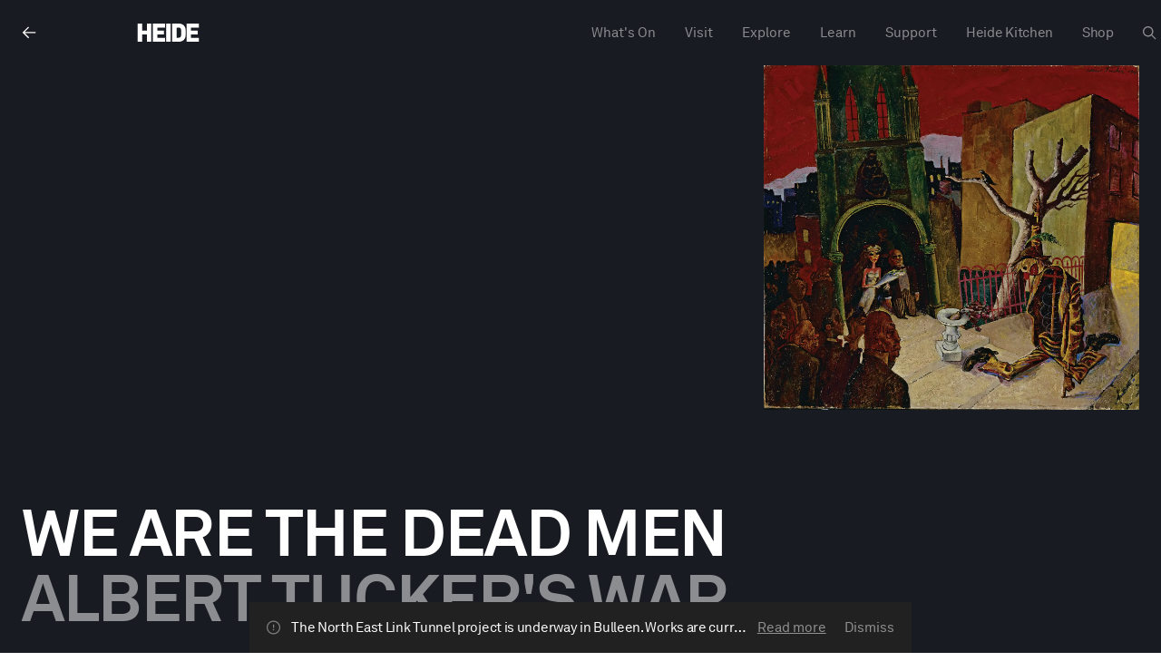

--- FILE ---
content_type: text/html; charset=utf-8
request_url: https://www.heide.com.au/_next/data/uW6NRb8jTSlXhcxNxty_m/en/exhibitions/we-are-dead-men-albert-tuckers-war.json?slug=we-are-dead-men-albert-tuckers-war
body_size: 3286
content:
{"pageProps":{"data":{"id":1137,"date":"2022-09-15T07:30:11","date_gmt":"2022-09-15T07:30:11","guid":{"rendered":"https://wp.heide.com.au/exhibitions/we-are-dead-men-albert-tuckers-war/"},"modified":"2024-01-18T13:29:32","modified_gmt":"2024-01-18T02:29:32","slug":"we-are-dead-men-albert-tuckers-war","status":"publish","type":"exhibition","link":"https://www.heide.com.au/exhibitions/we-are-dead-men-albert-tuckers-war/","title":{"rendered":"We are the Dead Men: Albert Tucker&#8217;s War"},"excerpt":{"rendered":"<p>The exhibition takes its title from Albert Tucker’s painting We are the Dead Men—inspired by T. S. Eliot’s bleak poem The Hollow Men—written after the devastation of World War I</p>\n","protected":false},"parent":0,"template":"","class_list":["post-1137","exhibition","type-exhibition","status-publish","hentry"],"acf":{"location":"Albert & Barbara Tucker Gallery","dates":{"start_datetime":"2014-03-15T10:00:00+11:00","end_datetime":"2014-09-07T17:00:00+10:00","has_custom_datestring":false,"custom_datestring":""},"admission_notes":"","page_header":{"":null,"title":{"primary_text":"We are the Dead Men","secondary_text":"Albert Tucker's War"},"media_stack":{"type":"image","video":{"video_stack":{"":null,"desktop":{"mp4":false,"webm":false},"mobile":{"mp4":false,"webm":false}}},"image":{"image_stack":{"desktop":false,"mobile":false}},"caption":""},"color_scheme":{"bg":"#191b22","text":"light"},"layout":"exhibition","image_desktop":{"ID":1138,"id":1138,"title":"150920221663227011535.jpeg","filename":"150920221663227011535.jpeg","filesize":1109072,"url":"https://wp.heide.com.au/app/uploads/2022/09/150920221663227011535.jpeg","link":"https://www.heide.com.au/exhibitions/we-are-dead-men-albert-tuckers-war/150920221663227011535-jpeg/","alt":"","author":"1","description":"","caption":"","name":"150920221663227011535-jpeg","status":"inherit","uploaded_to":1137,"date":"2022-09-15 07:30:11","modified":"2022-09-15 07:30:12","menu_order":0,"mime_type":"image/jpeg","type":"image","subtype":"jpeg","icon":"https://wp.heide.com.au/wp/wp-includes/images/media/default.png","width":1600,"height":1467,"sizes":{"thumbnail":"https://wp.heide.com.au/app/uploads/2022/09/150920221663227011535-150x150.jpeg","thumbnail-width":150,"thumbnail-height":150,"medium":"https://wp.heide.com.au/app/uploads/2022/09/150920221663227011535.jpeg","medium-width":300,"medium-height":275,"medium_large":"https://wp.heide.com.au/app/uploads/2022/09/150920221663227011535.jpeg","medium_large-width":768,"medium_large-height":704,"large":"https://wp.heide.com.au/app/uploads/2022/09/150920221663227011535.jpeg","large-width":1024,"large-height":939,"1536x1536":"https://wp.heide.com.au/app/uploads/2022/09/150920221663227011535-1536x1408.jpeg","1536x1536-width":1536,"1536x1536-height":1408,"2048x2048":"https://wp.heide.com.au/app/uploads/2022/09/150920221663227011535.jpeg","2048x2048-width":1600,"2048x2048-height":1467,"card":"https://wp.heide.com.au/app/uploads/2022/09/150920221663227011535-1200x1100.jpeg","card-width":1200,"card-height":1100,"gform-image-choice-sm":"https://wp.heide.com.au/app/uploads/2022/09/150920221663227011535.jpeg","gform-image-choice-sm-width":300,"gform-image-choice-sm-height":275,"gform-image-choice-md":"https://wp.heide.com.au/app/uploads/2022/09/150920221663227011535.jpeg","gform-image-choice-md-width":400,"gform-image-choice-md-height":367,"gform-image-choice-lg":"https://wp.heide.com.au/app/uploads/2022/09/150920221663227011535.jpeg","gform-image-choice-lg-width":600,"gform-image-choice-lg-height":550}},"image_mobile":false,"media_caption":""},"curator":"Kendrah Morgan","sections":[{"acf_fc_layout":"image","size":"centered","image_stack":{"desktop":{"ID":1139,"id":1139,"title":"150920221663227012335.jpeg","filename":"150920221663227012335.jpeg","filesize":1518015,"url":"https://wp.heide.com.au/app/uploads/2022/09/150920221663227012335.jpeg","link":"https://www.heide.com.au/exhibitions/we-are-dead-men-albert-tuckers-war/150920221663227012335-jpeg/","alt":"","author":"1","description":"","caption":"","name":"150920221663227012335-jpeg","status":"inherit","uploaded_to":1137,"date":"2022-09-15 07:30:12","modified":"2022-09-15 07:30:13","menu_order":0,"mime_type":"image/jpeg","type":"image","subtype":"jpeg","icon":"https://wp.heide.com.au/wp/wp-includes/images/media/default.png","width":1564,"height":2088,"sizes":{"thumbnail":"https://wp.heide.com.au/app/uploads/2022/09/150920221663227012335-150x150.jpeg","thumbnail-width":150,"thumbnail-height":150,"medium":"https://wp.heide.com.au/app/uploads/2022/09/150920221663227012335.jpeg","medium-width":225,"medium-height":300,"medium_large":"https://wp.heide.com.au/app/uploads/2022/09/150920221663227012335.jpeg","medium_large-width":768,"medium_large-height":1025,"large":"https://wp.heide.com.au/app/uploads/2022/09/150920221663227012335.jpeg","large-width":767,"large-height":1024,"1536x1536":"https://wp.heide.com.au/app/uploads/2022/09/150920221663227012335-1151x1536.jpeg","1536x1536-width":1151,"1536x1536-height":1536,"2048x2048":"https://wp.heide.com.au/app/uploads/2022/09/150920221663227012335-1534x2048.jpeg","2048x2048-width":1534,"2048x2048-height":2048,"card":"https://wp.heide.com.au/app/uploads/2022/09/150920221663227012335-899x1200.jpeg","card-width":899,"card-height":1200,"gform-image-choice-sm":"https://wp.heide.com.au/app/uploads/2022/09/150920221663227012335.jpeg","gform-image-choice-sm-width":225,"gform-image-choice-sm-height":300,"gform-image-choice-md":"https://wp.heide.com.au/app/uploads/2022/09/150920221663227012335.jpeg","gform-image-choice-md-width":300,"gform-image-choice-md-height":400,"gform-image-choice-lg":"https://wp.heide.com.au/app/uploads/2022/09/150920221663227012335.jpeg","gform-image-choice-lg-width":449,"gform-image-choice-lg-height":600}},"mobile":false,"caption":"<p>Albert Tucker, <em>Peace: Joy Hester Holding Sweeney</em>, gelatin silver photograph, Gift of Barbara Tucker 2001</p>\n"},"color_scheme":{"bg":"#FFFFFF","text":"dark"},"padding":{"top":"large","bottom":"large"},"page_builder_title":"","anchor_id":"","add_to_sidebar_nav":false,"sidebar_nav_label":"","name":"Image","id":"Image35071"},{"acf_fc_layout":"content","modules":[{"acf_fc_layout":"buttons","layout":"vertical","buttons":[{"button":{"style":"filled","type":"download","link":null,"button_label":"Exhibition Catalogue","action":"donate_form","file":{"ID":5408,"id":5408,"title":"882.2014_We are Dead Men-Tucker's War","filename":"882.2014_We-are-Dead-Men-Tuckers-War.pdf","filesize":2073948,"url":"https://wp.heide.com.au/app/uploads/2022/09/882.2014_We-are-Dead-Men-Tuckers-War.pdf","link":"https://www.heide.com.au/exhibitions/we-are-dead-men-albert-tuckers-war/882-2014_we-are-dead-men-tuckers-war/","alt":"","author":"3","description":"","caption":"","name":"882-2014_we-are-dead-men-tuckers-war","status":"inherit","uploaded_to":1137,"date":"2023-07-31 06:38:34","modified":"2023-07-31 06:38:34","menu_order":0,"mime_type":"application/pdf","type":"application","subtype":"pdf","icon":"https://wp.heide.com.au/wp/wp-includes/images/media/document.png"},"gravity_form_id":"","button":""}}],"padding":{"top":"small","bottom":"small"},"page_builder_title":"","anchor_id":"","add_to_sidebar_nav":false,"sidebar_nav_label":"","name":"Buttons","id":"Buttons63936"}],"color_scheme":{"bg":"#FFFFFF","text":"dark"},"padding":{"top":"large","bottom":"large"},"page_builder_title":"","anchor_id":"","add_to_sidebar_nav":false,"sidebar_nav_label":"","name":"Content","id":"Content44798"}],"intro_text":"<p>When the Japanese bombed Pearl Harbour on 7 December 1942 then Darwin the following February, Australians had to face the arrival of World War II at their doorstep. Life changed almost overnight, with the introduction of ‘brownout’ conditions, restrictions on daily activities, the influx of 30, 000 American troops, and the conscription of all able-bodied young men into the army—including Albert Tucker and most of the artists supported by John and Sunday Reed at Heide.</p>\n<p class=\"paragraph-indent\">These artists, like many creative individuals of the intellectual left, were politically engaged and strongly opposed Australia’s involvement in the war. They regarded the violence and needless suffering as futile, proof of the degradation of humanist values in modern society. Many of them projected their beliefs in potent images that offer both a record of personal experiences in wartime Melbourne and a more universal response to the uncertain climate engendered by conflict. Their works signalled a new era in Australian art, shifting the focus away from the landscape tradition to the urban environment and to the idea of psychological unrest as a valid subject for artistic expression.</p>\n<p class=\"paragraph-indent\">The exhibition takes its title from Albert Tucker’s painting <em>We are the Dead Men</em>—inspired by T. S. Eliot’s bleak poem <em>The Hollow Men</em>—written after the devastation of World War I. It presents a selection of work by Tucker, Yosl Bergner, Arthur Boyd, Joy Hester, John Perceval, and Sidney Nolan from this turbulent era. It includes grim depictions of army life, scenes of destruction in Europe and of hardship at home, troubling surrealist visions of maimed figures, and images of night life in 1940s Melbourne. It also includes a sampling of Tucker’s compelling photographs that provide a snapshot of a transformative period which forever changed the culture of Melbourne and the lives of its inhabitants.</p>\n","ticketing_link":"","featured_priority":"3","page_footer":{"":null,"color_scheme":{"bg":"#1A1A1A","text":"light"},"sections":false}},"lang":"en","translations":{"en":1137},"pll_sync_post":[],"_links":{"self":[{"href":"https://wp.heide.com.au/wp-json/wp/v2/exhibitions/1137","targetHints":{"allow":["GET"]}}],"collection":[{"href":"https://wp.heide.com.au/wp-json/wp/v2/exhibitions"}],"about":[{"href":"https://wp.heide.com.au/wp-json/wp/v2/types/exhibition"}],"version-history":[{"count":4,"href":"https://wp.heide.com.au/wp-json/wp/v2/exhibitions/1137/revisions"}],"predecessor-version":[{"id":6354,"href":"https://wp.heide.com.au/wp-json/wp/v2/exhibitions/1137/revisions/6354"}],"wp:attachment":[{"href":"https://wp.heide.com.au/wp-json/wp/v2/media?parent=1137"}],"curies":[{"name":"wp","href":"https://api.w.org/{rel}","templated":true}]},"seo":{"html":"<title>We are the Dead Men: Albert Tucker&#039;s War - Heide</title>\n<meta name=\"description\" content=\"The exhibition takes its title from Albert Tucker’s painting We are the Dead Men—inspired by T. S. Eliot’s bleak poem The Hollow Men—written after the devastation of World War I\"/>\n<meta name=\"robots\" content=\"follow, index, max-snippet:-1, max-video-preview:-1, max-image-preview:large\"/>\n<link rel=\"canonical\" href=\"https://www.heide.com.au/exhibitions/we-are-dead-men-albert-tuckers-war/\" />\n<meta property=\"og:locale\" content=\"en_US\" />\n<meta property=\"og:type\" content=\"article\" />\n<meta property=\"og:title\" content=\"We are the Dead Men: Albert Tucker&#039;s War - Heide\" />\n<meta property=\"og:description\" content=\"The exhibition takes its title from Albert Tucker’s painting We are the Dead Men—inspired by T. S. Eliot’s bleak poem The Hollow Men—written after the devastation of World War I\" />\n<meta property=\"og:url\" content=\"https://www.heide.com.au/exhibitions/we-are-dead-men-albert-tuckers-war/\" />\n<meta property=\"og:site_name\" content=\"Heide Museum of Modern Art\" />\n<meta property=\"og:updated_time\" content=\"2024-01-18T13:29:32+11:00\" />\n<meta property=\"og:image\" content=\"https://wp.heide.com.au/app/uploads/2022/11/Heide.jpg\" />\n<meta property=\"og:image:secure_url\" content=\"https://wp.heide.com.au/app/uploads/2022/11/Heide.jpg\" />\n<meta property=\"og:image:width\" content=\"1200\" />\n<meta property=\"og:image:height\" content=\"630\" />\n<meta property=\"og:image:alt\" content=\"We are the Dead Men: Albert Tucker&#8217;s War\" />\n<meta property=\"og:image:type\" content=\"image/jpeg\" />\n<meta name=\"twitter:card\" content=\"summary_large_image\" />\n<meta name=\"twitter:title\" content=\"We are the Dead Men: Albert Tucker&#039;s War - Heide\" />\n<meta name=\"twitter:description\" content=\"The exhibition takes its title from Albert Tucker’s painting We are the Dead Men—inspired by T. S. Eliot’s bleak poem The Hollow Men—written after the devastation of World War I\" />\n<meta name=\"twitter:image\" content=\"https://wp.heide.com.au/app/uploads/2022/11/Heide.jpg\" />\n"},"breadcrumbs":""},"isPreview":false},"__N_SSG":true}

--- FILE ---
content_type: application/javascript; charset=utf-8
request_url: https://www.heide.com.au/_next/static/chunks/pages/index-7b2d60115e8d46a7.js
body_size: 4509
content:
(self.webpackChunk_N_E=self.webpackChunk_N_E||[]).push([[405],{5557:function(t,n,e){(window.__NEXT_P=window.__NEXT_P||[]).push(["/",function(){return e(6987)}])},6521:function(t,n,e){"use strict";e.d(n,{Z:function(){return v}});var i=e(6042),r=e(9396),o=e(9534),a=e(7297),c=e(9815),s=e(5893),u=e(7294),l=e(7379),d=e(8545),m=e(7455),f=e(576),h=e(4400);function p(){var t=(0,a.Z)(["\n\tposition: fixed;\n\tz-index: ",";\n\tbottom: var(--page-margin);\n\tleft: 0;\n\twidth: 100vw;\n\tpointer-events: ",";\n"]);return p=function(){return t},t}function g(){var t=(0,a.Z)(["\n\tmin-height: ",";\n\n\tdisplay: flex;\n    flex-flow: row nowrap;\n    justify-content: center;\n    align-items: center;\t\n\n\topacity: ",";\n\ttransform: ",";\n\n\ttransition: \n\t\topacity 240ms ease-out,\n\t\ttransform 240ms ease-out,\n\t\tcolor 240ms ease-out,\n\t\tbackground-color 240ms ease-out,\n\t\tborder-color 240ms ease-out;\n\n\tpointer-events: ",";\t\n"]);return g=function(){return t},t}function v(t){var n=t.button,e=(t.children,(0,o.Z)(t,["button","children"])),a=(0,d.pf)(d.AV.tabletPortrait),m=(0,u.useState)(!1),p=m[0],g=m[1],v=(0,u.useRef)(null),Z=(0,u.useState)({}),w=Z[0],j=Z[1];return(0,u.useEffect)((function(){var t=function(n){t.lastScroll=t.lastScroll||0,t.lastDirection=t.lastDirection||"",t.lastTheme=t.lastTheme||null;var e=window.scrollY,i=e<this.lastScroll,r=i?"up":"down";r!==t.lastDirection&&g(i||e<30);var o=function(t){if(!t)return null;var n=(0,c.Z)(document.querySelectorAll(".theme-exposer")),e=t.getBoundingClientRect().top,i=n.filter((function(t){var n=t.getBoundingClientRect();return e>n.top&&e<n.bottom}));return i.length?i[0].heideTheme:null}(v.current,i);if(o){var a=t.lastTheme;(!a||o.bg!==a.bg||o.text!==a.text||o.textTheme!==a.textTheme)&&j(o)}t.lastScroll=e,t.lastDirection=r,t.lastTheme=o};return window.addEventListener("scroll",t),g(!0),function(){window.removeEventListener("scroll",t)}}),[]),n?(0,s.jsx)(h.Z,{query:a,children:(0,s.jsx)(l.f6,{theme:w,children:(0,s.jsx)(b,(0,r.Z)((0,i.Z)({},e),{$isVisible:p,ref:v,children:(0,s.jsx)(f.Z,{children:(0,s.jsx)(x,{button:n,fullWidth:!0,hasCenteredText:!0,$isVisible:p})})}))})}):null}var b=l.ZP.div.withConfig({componentId:"sc-3ced06eb-0"})(p(),d.W5.content+5,(function(t){return t.$isVisible?"auto":"none"})),x=(0,l.ZP)(m.Z).withConfig({componentId:"sc-3ced06eb-1"})(g(),(0,d.Q1)(56),(function(t){return t.$isVisible?1:0}),(function(t){return t.$isVisible?"translateY(0%)":"translateY(50%)"}),(function(t){return t.$isVisible?"auto":"none"}))},6987:function(t,n,e){"use strict";e.r(n),e.d(n,{__N_SSG:function(){return Tt},default:function(){return Dt}});var i=e(6042),r=e(5893),o=e(133),a=e(7025),c=e(7297),s=e(7379),u=e(5165),l=e(8545),d=e(4801),m=e(7294),f=(e(2004),e(3524)),h=e(4940),p=e(6678),g=e(4044),v=e(9935),b=e(3725),x=e(1359),Z=e(8240),w=(e(8385),e(366),e(293)),j=e(8621),y=e(4637),P=e(1955);function C(){var t=(0,c.Z)(["\n\tfrom {opacity: 1}\n\tto {opacity: 0}\n"]);return C=function(){return t},t}function I(){var t=(0,c.Z)(["\n\t/* from {margin-top: 0}\n\tto {margin-top: -20vh} */\n\tfrom {height: 100vh}\n\t/* to {height: 75vh}\t */\n\tto {height: calc(100vh - ",")}\t\n"]);return I=function(){return t},t}function S(){var t=(0,c.Z)(["\n\theight: 100vw; // square\n\tbackground-color: ",";\n\ttransform: translate(0, 0); // \n\n\t@media "," {\n\t\theight: ",";\n\t\tanimation-name: ",";\n\t\tanimation-duration: 640ms;\n\t\tanimation-delay: 0ms; //160ms;\t\t\n\t\tanimation-timing-function: cubic-bezier(0.61, 0.01, 0.49, 0.99); //ease-in-out;\n\t\tanimation-fill-mode: forwards;\t\n\t}\n"]);return S=function(){return t},t}function _(){var t=(0,c.Z)(["\n\tpadding-top: 15rem;\n\tdisplay: flex;\n\tposition: fixed;\n\tz-index: 20;\n\tbottom: 1rem;\n\tright: 1rem;\n\tpadding-right: 0;\n\t\n\t.home-intro-active & {\n\t\tpadding-right: var(--scrollbar, 0);\n\t}\n\n\n\n\t> *:not(:first-child) {\n\t\tmargin-left: 0.5rem;\n\t}\n\n"]);return _=function(){return t},t}function E(){var t=(0,c.Z)(["\n\tposition: absolute;\n\ttop: 0;\n\tleft: 0;\n\theight: 100%;\n\twidth: 100%;\n\tcontain: layout;\n\toverflow: hidden;\n"]);return E=function(){return t},t}function V(){var t=(0,c.Z)(["\n\tobject-fit: cover;\n\tobject-position: center;\n\n\timg,\n\tvideo {\n\t\tobject-fit: cover;\n\t\tobject-position: center;\n\t}\t\n\n\t","\n"]);return V=function(){return t},t}function k(){var t=(0,c.Z)(["\n\tposition: absolute;\n\tz-index: 10;\n\ttop: 0;\n\tleft: 0;\n\theight: 100%;\n\twidth: 100%;\n\n\tdisplay: flex;\n\tflex-flow: column;\n\tjustify-content: center;\n\talign-items: center;\n\tcontain: layout;\n\n\tbackground-color: ",";\n\tcolor: ",";\n\topacity: 1;\n\n\tanimation-name: ",";\n\tanimation-duration: 1400ms;\n\tanimation-delay: 600ms;\n\t/* animation-duration: 1300ms; */\n\t/* animation-delay: 601ms;\t */\n\tanimation-timing-function: ease-in-out;\n\tanimation-fill-mode: forwards;\n"]);return k=function(){return t},t}function $(){var t=(0,c.Z)(["\n\topacity: ",";\n\ttransition: ",";\n\n\t@media "," {\n\t\tmargin-top: -5vh;\n\t}\n"]);return $=function(){return t},t}function A(){var t=(0,c.Z)(["\n\topacity: 1;\n\n\topacity: ",";\n\ttransition: ",";\n\n\tposition: absolute;\n\tbottom: ",";\n\n\tdisplay: flex;\n    flex-flow: row nowrap;\n    justify-content: flex-start;\n    align-items: center;\n\n\t@media "," {\n\t\tbottom: ",";\n\t}\n"]);return A=function(){return t},t}function Q(){var t=(0,c.Z)(["\n\t0% {transform: translateY(0)}\n\t5% {transform: translateY(15%)}\n\t10% {transform: translateY(0)}\n\t15% {transform: translateY(25%)}\n\t20% {transform: translateY(0)}\n\t100% {transform: translateY(0)}\n"]);return Q=function(){return t},t}function T(){var t=(0,c.Z)(["\n\topacity: 0.5;\n"]);return T=function(){return t},t}function D(){var t=(0,c.Z)(["\n\tanimation: 4s linear 1s infinite ",";\n\tmargin-right: ",";\n\theight: 0.9em;\n"]);return D=function(){return t},t}function K(t){var n=t.data,e=(0,m.useState)(!1),i=e[0],o=e[1],a=(0,m.useState)(!1),c=a[0],h=a[1],b=(0,m.useState)(!0),x=b[0],w=b[1],C=(0,m.useRef)(null),I=(0,m.useRef)(null),S=(0,m.useContext)(v.b),_=S.hiaEnabled,E=S.hiaStatus,V=(S.hiaData,S.setHiaStatus),k=S.setHiaData,$=(S.hiaTest,S.setHiaTest,(0,u.zY)({bg:l.I1.black,text:"light"})),A=(0,u.zY)({bg:"transparent",text:"light"}),Q=_&&"complete"!==E?$:A,T=function(){o(!0),V("animate")},D=f.acknowledgement||!1,K=null===n||void 0===n?void 0:n.media_stack,N=!!K,Y={mp4:null===n||void 0===n?void 0:n.video},O=!!Y.mp4;(0,m.useEffect)((function(){k({logoDuration:1740,logoDelay:180,navbarDuration:320,navbarDelay:1760})}),[]),(0,m.useEffect)((function(){c||!_?document.body.classList.remove("home-intro-active"):document.body.classList.add("home-intro-active")}),[c]),(0,m.useEffect)((function(){_||(document.body.classList.remove("home-intro-active"),V("complete"),h(!0))}),[_]);return(0,m.useEffect)((function(){var t=["pointerdown","touchstart","touchmove","wheel"],n=function(){t.forEach((function(t){window.removeEventListener(t,T,{once:!0})}))};return _?c?n():t.forEach((function(t){window.addEventListener(t,T,{once:!0})})):n(),function(){n()}}),[_,c]),(0,r.jsxs)(r.Fragment,{children:[(0,r.jsxs)(s.f6,{theme:Q,children:[(0,r.jsx)(d.Z,{localTheme:Q,children:(0,r.jsx)(F,{$finalScroll:c,$animateScroll:_,children:(0,r.jsxs)(L,{children:[N&&(0,r.jsx)(z,{stack:K,breakpoint:(0,l.pf)(l.AV.tabletLandscape),imageExtraProps:{layout:"fill"}}),!N&&O&&(0,r.jsx)(j.Z,{sources:Y,playing:i,loop:!0,muted:!0,playsinline:!0})]})})}),!c&&_&&(0,r.jsx)(q,{ref:C,$animate:i,onAnimationEnd:function(t){C.current&&t.target===C.current&&(h(!0),V("complete"),P.Z.set("hiaDismissed",!0,{expires:3}))},onTouchStart:T,onClick:T,children:(0,r.jsx)(p.Z,{children:(0,r.jsxs)(g.Z,{children:[D&&(0,r.jsx)(R,{html:f.acknowledgement,$animate:i,className:"type-style-bodyFeature"}),(0,r.jsxs)(H,{className:"type-style-bodySmall",onClick:T,$animate:i,children:[(0,r.jsx)(W,{ref:I,$bounce:x,onAnimationEnd:function(){w(!1),setTimeout((function(){w(!0)}),2e3)},children:(0,r.jsx)(B,{svg:Z.DI})}),"Scroll to continue"]})]})})})]}),_&&(0,r.jsx)(y.Z,{})]})}var N=(0,s.F4)(C()),Y=(0,s.F4)(I(),(0,l.Q1)(200)),F=s.ZP.div.withConfig({componentId:"sc-a161c28d-0"})(S(),(function(t){return t.theme.bg}),(0,l.bK)(l.AV.tabletPortrait),(function(t){return t.$animateScroll?"100vh":"calc(100vh - ".concat((0,l.Q1)(200),")")}),(function(t){var n=t.$finalScroll,e=t.$animateScroll;return n&&e?Y:""})),L=(s.ZP.div.withConfig({componentId:"sc-a161c28d-1"})(_()),s.ZP.div.withConfig({componentId:"sc-a161c28d-2"})(E())),z=(0,s.ZP)(w.Z).withConfig({componentId:"sc-a161c28d-3"})(V(),(function(t){var n=t.stack;if("video"===(null===n||void 0===n?void 0:n.type))return"\n\t\t\t\tposition: absolute;\n\t\t\t\ttop: 0;\n\t\t\t\tleft: 0;\n\t\t\t\theight: 100%;\n\t\t\t\twidth: 100%;\n\t\t\t"})),q=s.ZP.div.withConfig({componentId:"sc-a161c28d-4"})(k(),(function(t){return t.theme.bg}),(function(t){return t.theme.text}),(function(t){return t.$animate?N:"none"})),R=(0,s.ZP)(h.Z).withConfig({componentId:"sc-a161c28d-5"})($(),(function(t){return t.$animate?0:1}),(function(t){return t.$animate?"opacity 440ms ease-in":"none"}),(0,l.bK)(l.AV.tabletPortrait)),H=(0,s.ZP)(b.Z).withConfig({componentId:"sc-a161c28d-6"})(A(),(function(t){return t.$animate?0:1}),(function(t){return t.$animate?"opacity 440ms ease-in":"none"}),(0,l.Q1)(40),(0,l.bK)(l.AV.tabletPortrait),(0,l.Q1)(40)),O=(0,s.F4)(Q()),B=(0,s.ZP)(x.Z).withConfig({componentId:"sc-a161c28d-7"})(T()),W=s.ZP.span.withConfig({componentId:"sc-a161c28d-8"})(D(),O,(0,l.Q1)(8)),X=e(7455),G=e(2845),J=e(6521),M=e(7568),U=e(4051),tt=e.n(U),nt=e(4400),et=e(6848),it=e(1525),rt=e(7536),ot=e(576),at=e(2024);e(1163);function ct(){var t=(0,c.Z)([""]);return ct=function(){return t},t}function st(){var t=(0,c.Z)(["\n\t","\n\ttext-transform: none;\n\tfont-weight: normal;\n\tmargin-bottom: ",";\n"]);return st=function(){return t},t}function ut(){var t=(0,c.Z)(["\n\trow-gap: ",";\n\t> * {\n\t\tgrid-column: 1 / -1;\n\t}\n\n\t@media ",' {\n\t\tgrid-template-areas: \n\t\t\t"main main main main main main main main main main"\n\t\t\t"scnd scnd scnd scnd scnd scnd thrd thrd thrd thrd";\n\t\trow-gap: var(--grid-gap);\n\n\t\t> * {\n\t\t\t&:nth-child(1) {\n\t\t\t\tgrid-area: main;\n\t\t\t}\n\t\n\t\t\t&:nth-child(2) {\n\t\t\t\tgrid-area: scnd;\n\t\t\t}\t\n\t\t\t\n\t\t\t&:nth-child(3) {\n\t\t\t\tgrid-area: thrd;\n\t\t\t}\t\t\n\t\t}\n\t}\n\n\t@media ',' {\n\t\tgrid-template-areas: \n\t\t\t"main main main main main main main main main main"\n\t\t\t" .    .   scnd scnd scnd scnd scnd thrd thrd thrd";\n\t\trow-gap: ',";\n\t}\n\n"]);return ut=function(){return t},t}var lt=function(t){var n=t.heading,e=(0,m.useState)(null),i=e[0],o=e[1],a=(0,m.useState)("idle"),c=a[0],s=a[1],u=!!(null===i||void 0===i?void 0:i.length);return(0,m.useEffect)((function(){function t(){return(t=(0,M.Z)(tt().mark((function t(){var n,e,i,r;return tt().wrap((function(t){for(;;)switch(t.prev=t.next){case 0:return n=(new Date).toISOString(),e={ends_after:n,starts_before:n,lang:"en"},s("pending"),t.next=5,(0,et.go)("exhibition",e);case 5:i=t.sent,s("complete"),i&&(null===i||void 0===i||i.sort((function(t,n){return t.acf.featured_priority-n.acf.featured_priority})),r=null===i||void 0===i?void 0:i.slice(0,3),o(r));case 8:case"end":return t.stop()}}),t)})))).apply(this,arguments)}i||"idle"!==c||function(){t.apply(this,arguments)}()}),[i,c,o,s]),(0,r.jsxs)(dt,{children:[(0,r.jsx)(nt.Z,{query:(0,l.bK)(l.AV.tabletPortrait),children:(0,r.jsxs)(ot.Z,{children:[(0,r.jsx)(mt,{children:n}),(0,r.jsx)(ft,{children:u&&i.map((function(t,n){var e=0===n?"massive":1===n?"large":"standard";return(0,r.jsx)(m.Fragment,{children:(0,r.jsx)(it.Z,{post:t,layout:e})},t.link||n)}))})]})}),(0,r.jsx)(nt.Z,{query:(0,l.pf)(l.AV.tabletPortrait),children:(0,r.jsx)(at.I,{headerProps:{header:{title:n},headingTag:"h1"},posts:i})})]})},dt=s.ZP.div.withConfig({componentId:"sc-515bc2d8-0"})(ct()),mt=s.ZP.h2.withConfig({componentId:"sc-515bc2d8-1"})(st(),(0,l.rx)(l.sm.body),(0,l.Q1)(16)),ft=(0,s.ZP)(rt.Z).withConfig({componentId:"sc-515bc2d8-2"})(ut(),(0,l.Q1)(40),(0,l.bK)(l.AV.tabletPortrait),(0,l.bK)(l.AV.tabletLandscape),(0,l.Q1)(40)),ht=e(9593);function pt(){var t=(0,c.Z)(["\n\tpadding-top: ",";\n\tpadding-bottom: ",";\n\n\t@media "," {\n\t\tpadding-top: ",";\n\t\tpadding-bottom: ",";\n\t}\t\t\n\n\t@media "," {\n\t\t/* padding-bottom: ","; */\n\t}\t\n"]);return pt=function(){return t},t}function gt(){var t=(0,c.Z)(['\n\n\tgrid-template-areas: \n\t\t". m m m m m"\n\t\t". s s s s s"\n\t;\n\n\n\t@media ',' {\n\t\tgrid-template-areas: ". . m m m m . s s s";\n\t}\n\n\n\t@media ',' {\n\t\tgrid-template-areas: ". . m m m m m . s s";\n\t}\n\n\t@media ',' {\n\t\t/* grid-template-areas: ". . m m m m . s s s"; */\n\t}\n']);return gt=function(){return t},t}function vt(){var t=(0,c.Z)(["\n\tgrid-area: m;\n"]);return vt=function(){return t},t}function bt(){var t=(0,c.Z)(["\n"]);return bt=function(){return t},t}function xt(){var t=(0,c.Z)(["\n\tgrid-area: s;\n\tdisplay: flex;\n\tflex-flow: column;\n\tjustify-content: flex-start;\n\talign-items: flex-start;\n\tpadding-top: ",";\n\n\t> *:first-child {\n\t\tmargin-top: 0;\n\t}\n\n\t> *:last-child {\n\t\tmargin-bottom: 0;\n\t}\n\n\t@media "," {\n\t\tpadding-top: 0;\n\t}\n"]);return xt=function(){return t},t}function Zt(){var t=(0,c.Z)([""]);return Zt=function(){return t},t}function wt(){var t=(0,c.Z)(["\n\t@media "," {\n\t\tdisplay: none;\n\t}\n\n\tmargin-top: ",";\n"]);return wt=function(){return t},t}function jt(){var t=(0,c.Z)(["\n\tmargin-top: ",";\n"]);return jt=function(){return t},t}function yt(){var t=(0,c.Z)(["\n\t> * {\n\t\tpadding-right: ",";\n\t}\n"]);return yt=function(){return t},t}function Pt(t){var n=t.data,e=t.languages,i=t.className,o=(n.video,n.content),a=n.secondary_content,c=n.button,m=(0,u.zY)({bg:l.I1.white,text:"dark"});return(0,r.jsxs)(r.Fragment,{children:[(0,r.jsx)(s.f6,{theme:m,children:(0,r.jsxs)(d.Z,{localTheme:m,children:[(0,r.jsx)(Ct,{className:i,children:(0,r.jsxs)(It,{children:[o&&(0,r.jsx)(St,{children:(0,r.jsx)(_t,{html:o,className:"type-style-bodyFeature"})}),(0,r.jsxs)(Et,{className:"type-style-bodySmall",children:[(0,r.jsx)(G.Z,{}),a&&(0,r.jsx)(Vt,{children:(0,r.jsx)(h.Z,{html:a})}),c&&(0,r.jsx)(kt,{button:c}),e&&(0,r.jsx)($t,{children:(0,r.jsx)(At,{locales:null===e||void 0===e?void 0:e.locales})})]})]})}),(0,r.jsx)(lt,{heading:"Current Exhibitions"})]})}),(0,r.jsx)(J.Z,{button:c})]})}var Ct=s.ZP.div.withConfig({componentId:"sc-a86ae904-0"})(pt(),(0,l.Q1)(24),(0,l.Q1)(60),(0,l.bK)(l.AV.tabletPortrait),(0,l.Q1)(40),(0,l.Q1)(160),(0,l.bK)(l.AV.laptop),(0,l.Q1)(160)),It=(0,s.ZP)(p.Z).withConfig({componentId:"sc-a86ae904-1"})(gt(),(0,l.bK)(l.AV.tabletPortrait),(0,l.bK)(l.AV.tabletLandscape),(0,l.bK)(l.AV.desktop)),St=s.ZP.div.withConfig({componentId:"sc-a86ae904-2"})(vt()),_t=(0,s.ZP)(h.Z).withConfig({componentId:"sc-a86ae904-3"})(bt()),Et=s.ZP.div.withConfig({componentId:"sc-a86ae904-4"})(xt(),(0,l.Q1)(16),(0,l.bK)(l.AV.tabletPortrait)),Vt=s.ZP.div.withConfig({componentId:"sc-a86ae904-5"})(Zt()),kt=(0,s.ZP)(X.Z).withConfig({componentId:"sc-a86ae904-6"})(wt(),(0,l.pf)(l.AV.tabletPortrait),(0,l.Q1)(24)),$t=s.ZP.div.withConfig({componentId:"sc-a86ae904-7"})(jt(),(0,l.Q1)(18)),At=(0,s.ZP)(ht.F).withConfig({componentId:"sc-a86ae904-8"})(yt(),(0,l.Q1)(48));function Qt(t){var n,e,i,c=t.data,s=(0,u.rk)(c),l=(0,u.tj)(c);return(0,r.jsxs)(r.Fragment,{children:[(0,r.jsx)(o.Z,{seo:null===c||void 0===c||null===(n=c.seo)||void 0===n?void 0:n.html}),(0,r.jsx)(K,{data:(null===c||void 0===c||null===(e=c.acf)||void 0===e?void 0:e.home_intro)||{}}),(0,r.jsx)(Pt,{data:(null===c||void 0===c||null===(i=c.acf)||void 0===i?void 0:i.home_intro)||{},languages:l}),(0,r.jsx)(a.Z,{sections:s})]})}var Tt=!0,Dt=function(t){return(0,r.jsx)(Qt,(0,i.Z)({},t))}}},function(t){t.O(0,[421,999,774,888,179],(function(){return n=5557,t(t.s=n);var n}));var n=t.O();_N_E=n}]);

--- FILE ---
content_type: application/javascript; charset=utf-8
request_url: https://www.heide.com.au/_next/static/chunks/pages/%5B...slug%5D-bfe06c878c2c6cc9.js
body_size: 3395
content:
(self.webpackChunk_N_E=self.webpackChunk_N_E||[]).push([[330],{6731:function(n,t,e){(window.__NEXT_P=window.__NEXT_P||[]).push(["/[...slug]",function(){return e(2769)}])},133:function(n,t,e){"use strict";var i=e(5893),r=e(5935),o=e(9008),u=e.n(o);t.Z=function(n){var t=n.seo,e=!!t&&(0,r.ZP)(t);return(0,i.jsx)(u(),{children:e&&e})}},1931:function(n,t,e){"use strict";var i=e(7297),r=e(5893),o=e(1664),u=e.n(o);function a(){var n=(0,i.Z)(["\n\tposition: fixed;\n\tz-index: 10000;\n\tbottom: 1rem;\n\tleft: 1rem;\n\tpadding: 1rem;\n\tbackground: #000;\n\t/* padding: 10px; */\n  \tcolor: #fff;\n\tborder-radius: 0.25rem;\n  \n  \ta {\n\t  color: #fff;\n\t}\n"]);return a=function(){return n},n}var l=e(7379).ZP.div.withConfig({componentId:"sc-a59930cf-0"})(a());t.Z=function(n){return n.preview?(0,r.jsx)(l,{children:(0,r.jsx)(u(),{href:"/api/exit-preview",children:"Exit Preview Mode"})}):null}},801:function(n,t,e){"use strict";e.d(t,{Z:function(){return w}});var i=e(7568),r=e(7297),o=e(4051),u=e.n(o),a=e(5893),l=e(7294),c=e(7379),s=e(1359),d=e(8240),f=e(8545),v=e(3725),p=e(1163),h=e(576),m=e(2257),g=e(6848);function x(){var n=(0,r.Z)(["\n\t@media "," {\n\t\tdisplay: none;\n\t}\n\n\theight: var(--masthead-height);\n\tposition: fixed;\n\ttop: 0;\n\tleft: 0;\n\tpointer-events: none;\n\tz-index: 1000;\n\topacity: ",";\n\tvisibility: ",";\n\ttransition: all "," ",";\n"]);return x=function(){return n},n}function Z(){var n=(0,r.Z)(["\n\tposition: absolute;\n\ttop: 50%;\n\tleft: var(--page-margin);;\n\ttransform: translate(0, -50%);\n\tpointer-events: all;\n\n\tflex-flow: column;\n    justify-content: center;\n    display: flex;\n\tpadding: 0.2rem;\n\tmargin-left: -0.2rem;\n"]);return Z=function(){return n},n}function b(){var n=(0,r.Z)(["\n\twidth: ",";\n\ttransition: color "," ",";\n\tcolor: ",";\n"]);return b=function(){return n},n}var w=function(n){n.id;var t=n.type,e=n.parent,r=(0,l.useContext)(m.Q).headerTheme,o=(0,l.useState)(null),s=o[0],f=o[1],v=(0,p.useRouter)(),h=function(n){if(!n)return!1;return[{type:"resource",url:"/resources"},{type:"event",url:"/events"},{type:"exhibition",url:"/exhibitions"}].filter((function(t){return(null===t||void 0===t?void 0:t.type)===n}))}(t),x=null===h||void 0===h?void 0:h.length;(0,l.useEffect)((function(){if(!x){function n(){return r.apply(this,arguments)}function r(){return(r=(0,i.Z)(u().mark((function n(){var i,r;return u().wrap((function(n){for(;;)switch(n.prev=n.next){case 0:return n.next=2,(0,g.Az)(t,e);case 2:return i=n.sent,n.next=5,i;case 5:r=n.sent,f(r);case 7:case"end":return n.stop()}}),n)})))).apply(this,arguments)}n()}}),[x]);return(0,a.jsx)(c.f6,{theme:r,children:(0,a.jsx)(C,{$active:x||s,children:(0,a.jsx)(k,{onClick:function(){if(x){var n=h[0];v.push(null===n||void 0===n?void 0:n.url)}x||(e&&0!==e?s&&v.push(null===s||void 0===s?void 0:s.link):v.push("/"))},children:(0,a.jsx)(P,{svg:d.e2})})})})};var j="320ms",y="linear",C=(0,c.ZP)(h.Z).withConfig({componentId:"sc-3172d2a4-0"})(x(),(0,f.pf)(f.AV.tabletPortrait),(function(n){return n.$active?1:0}),(function(n){return n.$active?"visibile":"hidden"}),j,y),k=(0,c.ZP)(v.Z).withConfig({componentId:"sc-3172d2a4-1"})(Z()),P=(0,c.ZP)(s.Z).withConfig({componentId:"sc-3172d2a4-2"})(b(),(0,f.Q1)(16),j,y,(function(n){var t,e,i=n.theme;return(null===(t=i._masthead)||void 0===t?void 0:t.brandmark)||(null===(e=i._masthead)||void 0===e?void 0:e.text)||i.text}))},5891:function(n,t,e){"use strict";e.d(t,{Z:function(){return $}});var i=e(6042),r=e(9396),o=e(9534),u=e(7297),a=e(9815),l=e(5893),c=e(7379),s=e(8545),d=e(4601),f=e(8240),v=e(1359),p=(e(3725),e(7294)),h=e(2257),m=e(9748),g=e(1664),x=e.n(g);function Z(){var n=(0,u.Z)(["\n\tposition: absolute;\n\tz-index: 100;\n\tleft: var(--page-margin, 0);\n\ttop: 0;\n\theight: 100%;\n\twidth: 20ex;\n\tpointer-events: none;\n\t/* background-color: hotpink; */\n"]);return Z=function(){return n},n}function b(){var n=(0,u.Z)(["\n\tposition: sticky;\n\t/* top: 40vh;\n\ttransform: translate(0, -50%); */\n\ttop: calc(33vh - var(--masthead-height, 0) - calc(var(--pad-large) + var(--pad-small)));\n\tpadding-bottom: var(--space-8);\n\n\t// TODO: this is a placeholder (default section padding + default module padding)\n\t// This should be calculated based on positioning of content, or section + module top padding\n\tpadding-top: calc(var(--pad-large) + var(--pad-small));\n"]);return b=function(){return n},n}function w(){var n=(0,u.Z)(["\n\tdisplay: none;\n\t","\n\tcolor: ",";\n\tpointer-events: auto;\n\topacity: ",";\n\ttransition: opacity 160ms ease-out;\n\t/* transition: opacity 80ms ease-out; */\n\n\t@media "," {\n\t\tdisplay: block;\n\t}\n"]);return w=function(){return n},n}function j(){var n=(0,u.Z)(["\n\tmargin-top: 0;\n\tmargin-bottom: 0.25em;\n"]);return j=function(){return n},n}function y(){var n=(0,u.Z)(["\n\tlist-style-type: none;\n\tpadding-left: 1rem;\n\tmargin: 0;\n"]);return y=function(){return n},n}function C(){var n=(0,u.Z)(["\n\n\t& + & {\n\t\tmargin-top: 0.25em;\n\t}\n"]);return C=function(){return n},n}function k(){var n=(0,u.Z)(["\n\ttext-decoration: none;\n\tcolor: inherit;\n\topacity: ",";\n\tdisplay: flex;\n\tflex-flow: row nowrap;\n\tposition: relative;\n\n\t&:hover {\n\t\topacity: 1;\n\t}\n"]);return k=function(){return n},n}function P(){var n=(0,u.Z)(["\n\topacity: ",";\n\ttransform: ",";\n\n\twidth: 0.75rem;\n\theight: auto;\n\tposition: absolute;\n\tleft: ",";\n\ttop: 0.3em;\n\n\ttransition: \n\t\topacity 120ms linear,\n\t\ttransform 120ms linear;\n"]);return P=function(){return n},n}function _(){var n=(0,u.Z)(["\n\tdisplay: block;\n\t","\n\tcolor: ",";\n\tpadding-top: 0.55rem;\n\twidth: 1.2rem;\n\tpointer-events: auto;\n\n\t@media "," {\n\t\tdisplay: none;\n\t}\n"]);return _=function(){return n},n}function I(){var n=(0,u.Z)(["\n\tdisplay: flex;\n\tflex-flow: column;\n\talign-items: center;\n\n\t&[disabled] {\n\t\topacity: 0.3;\n\t\tpointer-events: none;\n\t}\n"]);return I=function(){return n},n}function S(){var n=(0,u.Z)(["\n\n"]);return S=function(){return n},n}function E(){var n=(0,u.Z)(["\n\tmargin-top: ",";\n"]);return E=function(){return n},n}function T(){var n=(0,u.Z)(["\n\tpointer-events: none;\n"]);return T=function(){return n},n}function $(n){var t=n.title,e=n.links,u=(0,o.Z)(n,["title","links"]),s=(0,p.useContext)(h.Q).currentContentArea,v=(0,p.useState)(null),g=v[0],Z=v[1],b=(0,p.useState)(null),w=b[0],j=b[1],y=(0,p.useState)(null),C=y[0],k=y[1],P=(0,p.useState)(!1),_=P[0],I=P[1],S=(0,p.useState)("dark"),E=S[0],T=S[1],$=!!(null===e||void 0===e?void 0:e.length),R=function(n){var t=null;try{t=new URL(n.target.href)}catch(e){return}(null===t||void 0===t?void 0:t.hash)&&(n.preventDefault(),n.stopPropagation(),(0,d.Qj)(t.hash))};if((0,p.useEffect)((function(){(null===s||void 0===s?void 0:s.id)&&Z("#"+(null===s||void 0===s?void 0:s.id))}),[s,Z]),(0,p.useEffect)((function(){if(g&&(null===e||void 0===e?void 0:e.length)){var n,t,i=e.findIndex((function(n){return n.url===g})),r=null,o=null;if(i>0){if(r=null===(n=e[i-1])||void 0===n?void 0:n.url,i<e.length-1)o=null===(t=e[i+1])||void 0===t?void 0:t.url}else if(0===i){var u;o=null===(u=e[i+1])||void 0===u?void 0:u.url}j(r),k(o)}}),[g,e,j,k]),(0,p.useEffect)((function(){var n=function(t){n.lastScroll=n.lastScroll||0;var e=window.scrollY,i=(n.lastScroll,document.querySelector(".sidebarnav-intersector"));if(i){var r=i.getBoundingClientRect();!function(n,t,e){var i=(0,a.Z)(document.querySelectorAll(".sidebarnav-duck-content")).filter((function(n){var i=n.getBoundingClientRect();return t.top<i.bottom+e&&t.bottom>i.top-e}));I(i.length)}(0,r,64),function(n,t){(0,a.Z)(document.querySelectorAll(".theme-exposer")).filter((function(e){var i,r=e.getBoundingClientRect();n.top<r.bottom+t&&n.bottom>r.top-t&&(null===e||void 0===e||null===(i=e.heideTheme)||void 0===i?void 0:i.textTheme)&&T(e.heideTheme.textTheme)}))}(r,64)}n.lastScroll=e};return window.addEventListener("scroll",n),requestAnimationFrame(n),function(){window.removeEventListener("scroll",n)}}),[]),!$)return null;var H=E,K=H?(0,m.Fq)(H):{},M=w,G=C;return(0,l.jsx)(c.f6,{theme:K,children:(0,l.jsx)(N,{children:(0,l.jsxs)(A,(0,r.Z)((0,i.Z)({},u),{children:[(0,l.jsxs)(L,{className:"sidebarnav-intersector",$isDucking:_,children:[(0,l.jsx)(Q,{children:t}),$&&(0,l.jsx)(V,{children:e.map((function(n,t){var e=n.url===g;return(0,l.jsx)(q,{children:(0,l.jsxs)(z,{href:n.url,onClick:R,$isCurrent:e,children:[(0,l.jsx)(D,{svg:f.FC,$isVisible:e}),n.label]})},t)}))})]}),(w||C)&&(0,l.jsxs)(F,{children:[(0,l.jsx)(x(),{href:w||"",passHref:!0,children:(0,l.jsx)(O,{disabled:!M,onClick:R,children:(0,l.jsx)(B,{svg:f.zJ})})}),(0,l.jsx)(x(),{href:C||"",passHref:!0,children:(0,l.jsx)(X,{disabled:!G,onClick:R,children:(0,l.jsx)(B,{svg:f.DI})})})]})]}))})})}var N=c.ZP.div.withConfig({componentId:"sc-68846ab6-0"})(Z()),A=c.ZP.div.withConfig({componentId:"sc-68846ab6-1"})(b()),L=c.ZP.nav.withConfig({componentId:"sc-68846ab6-2"})(w(),(0,s.rx)(s.sm.bodySmall),(function(n){return n.theme.text}),(function(n){return n.$isDucking?0:1}),(0,s.bK)(s.AV.tabletLandscape)),Q=c.ZP.p.withConfig({componentId:"sc-68846ab6-3"})(j()),V=c.ZP.ul.withConfig({componentId:"sc-68846ab6-4"})(y()),q=c.ZP.li.withConfig({componentId:"sc-68846ab6-5"})(C()),z=c.ZP.a.withConfig({componentId:"sc-68846ab6-6"})(k(),(function(n){return n.$isCurrent?1:.5})),D=(0,c.ZP)(v.Z).withConfig({componentId:"sc-68846ab6-7"})(P(),(function(n){return n.$isVisible?1:0}),(function(n){return n.$isVisible?"translateX(-100%)":"translateX(calc(-100% - 0.5rem))"}),(0,s.Q1)(-4)),F=c.ZP.nav.withConfig({componentId:"sc-68846ab6-8"})(_(),(0,s.rx)(s.sm.bodySmall),(function(n){return n.theme.text}),(0,s.bK)(s.AV.tabletLandscape)),R=c.ZP.a.withConfig({componentId:"sc-68846ab6-9"})(I()),O=(0,c.ZP)(R).withConfig({componentId:"sc-68846ab6-10"})(S()),X=(0,c.ZP)(R).withConfig({componentId:"sc-68846ab6-11"})(E(),(0,s.Q1)(18)),B=(0,c.ZP)(v.Z).withConfig({componentId:"sc-68846ab6-12"})(T())},2769:function(n,t,e){"use strict";e.r(t),e.d(t,{__N_SSG:function(){return m}});var i=e(6042),r=e(7297),o=e(5893),u=e(7379),a=e(133),l=e(5165),c=e(7025),s=e(1931),d=e(1569),f=e(5891),v=e(801);function p(){var n=(0,r.Z)(["\n\tposition: relative;\n"]);return p=function(){return n},n}var h=u.ZP.div.withConfig({componentId:"sc-998de6b4-0"})(p()),m=!0;t.default=function(n){var t,e,r=n.data,u=n.isPreview,p=n.is404,m=(0,l.rk)(r),g=(0,l.s9)(m),x=(0,l.mS)(r),Z=(0,l.tj)(r);if(p){return(0,o.jsxs)(o.Fragment,{children:[(0,o.jsx)(d.Z,{header:{title:{primary_text:"Not found",secondary_text:"404"}},languages:Z}),(0,o.jsx)(h,{children:(0,o.jsx)("h1",{children:"Not found"})})]})}return(0,o.jsxs)(o.Fragment,{children:[(0,o.jsx)(a.Z,{seo:null===r||void 0===r||null===(t=r.seo)||void 0===t?void 0:t.html}),(0,o.jsx)(s.Z,{preview:u}),(0,o.jsx)(v.Z,(0,i.Z)({},r)),(null===r||void 0===r?void 0:r.breadcrumbs_html)&&(0,o.jsx)("div",{dangerouslySetInnerHTML:{__html:r.breadcrumbs_html}}),x&&(0,o.jsx)(d.Z,{header:x,languages:Z}),(0,o.jsxs)(h,{children:[(0,o.jsx)(f.Z,{title:(null===x||void 0===x||null===(e=x.title)||void 0===e?void 0:e.primary_text)||(null===x||void 0===x?void 0:x.title)||"",links:g}),m&&(0,o.jsx)(c.Z,{sections:m})]})]})}}},function(n){n.O(0,[421,774,888,179],(function(){return t=6731,n(n.s=t);var t}));var t=n.O();_N_E=t}]);

--- FILE ---
content_type: application/javascript; charset=utf-8
request_url: https://www.heide.com.au/_next/static/uW6NRb8jTSlXhcxNxty_m/_ssgManifest.js
body_size: -115
content:
self.__SSG_MANIFEST=new Set(["\u002F","\u002F[...slug]","\u002Fadmin","\u002Fevents","\u002Fevents\u002F[slug]","\u002Fexhibitions","\u002Fexhibitions\u002F[slug]","\u002Fpast-exhibitions","\u002Fresources","\u002Fresources\u002F[slug]"]);self.__SSG_MANIFEST_CB&&self.__SSG_MANIFEST_CB()